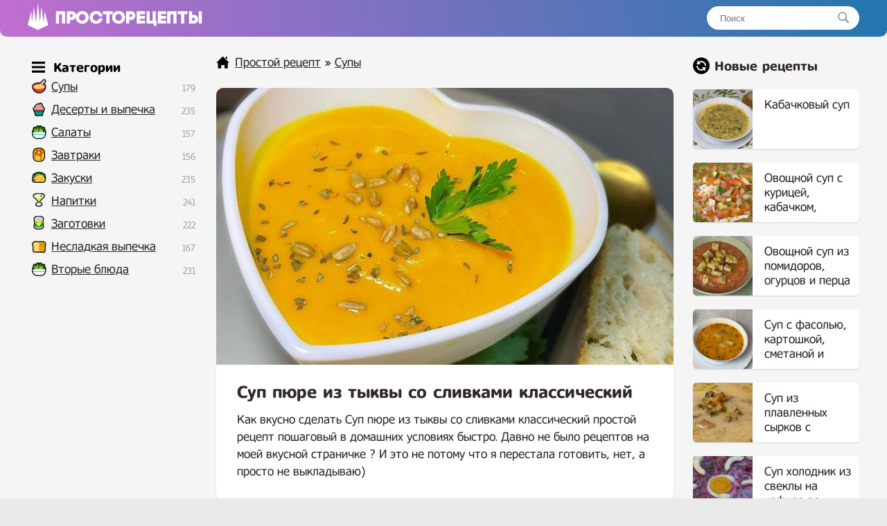

--- FILE ---
content_type: text/html; charset=UTF-8
request_url: https://prostorecepty.com/23011-sup-pjure-iz-tykvy-so-slivkami-klassicheskij.html
body_size: 7535
content:
<!DOCTYPE html>
<html lang="ru">
<head>

 
	<script async src="https://pagead2.googlesyndication.com/pagead/js/adsbygoogle.js?client=ca-pub-9829659006493648" crossorigin="anonymous" type="8ee6f24d79a91ec357e0f0fc-text/javascript"></script> 
<link rel="shortcut icon" href="/favicon.png"/>
<link media="screen" href="https://prostorecepty.com/templates/edarecipe/style.css" type="text/css" rel="stylesheet"/>
<meta name="viewport" content="width=device-width, initial-scale=1">
 <title>Суп пюре из тыквы со сливками классический простой рецепт пошаговый</title>
<meta name="charset" content="utf-8">
<meta name="title" content="Суп пюре из тыквы со сливками классический простой рецепт пошаговый">
<meta name="description" content="Как вкусно сделать Суп пюре из тыквы со сливками классический простой рецепт пошаговый в домашних условиях быстро. Давно не было рецептов на моей вкусной страничке ? И это не потому что я перестала готовить, нет, а просто не выкладываю) 1. Тыква (500 гр.) ? 2. Морковь небольшая ? 3. Лук (головка) ?">
<link rel="canonical" href="https://prostorecepty.com/23011-sup-pjure-iz-tykvy-so-slivkami-klassicheskij.html">
<link rel="alternate" type="application/rss+xml" title="Простой рецепт RSS" href="https://prostorecepty.com/rss.xml">
<link rel="search" type="application/opensearchdescription+xml" title="Простой рецепт" href="https://prostorecepty.com/index.php?do=opensearch">
<link rel="preconnect" href="https://prostorecepty.com/" fetchpriority="high">
<meta property="twitter:title" content="Суп пюре из тыквы со сливками классический простой рецепт пошаговый">
<meta property="twitter:url" content="https://prostorecepty.com/23011-sup-pjure-iz-tykvy-so-slivkami-klassicheskij.html">
<meta property="twitter:card" content="summary_large_image">
<meta property="twitter:image" content="https://prostorecepty.com/uploads/posts/2023-10/1698149231_screenshot_6.jpg">
<meta property="twitter:description" content="Как вкусно сделать Суп пюре из тыквы со сливками классический простой рецепт пошаговый в домашних условиях быстро. Давно не было рецептов на моей вкусной страничке ? И это не потому что я перестала готовить, нет, а просто не выкладываю) 1. Тыква (500 гр.) ? 2. Морковь небольшая ? 3. Лук (головка) ?">
<meta property="og:type" content="article">
<meta property="og:site_name" content="Простой рецепт">
<meta property="og:title" content="Суп пюре из тыквы со сливками классический простой рецепт пошаговый">
<meta property="og:url" content="https://prostorecepty.com/23011-sup-pjure-iz-tykvy-so-slivkami-klassicheskij.html">
<meta property="og:image" content="https://prostorecepty.com/uploads/posts/2023-10/1698149231_screenshot_6.jpg">
<meta property="og:description" content="Как вкусно сделать Суп пюре из тыквы со сливками классический простой рецепт пошаговый в домашних условиях быстро. Давно не было рецептов на моей вкусной страничке ? И это не потому что я перестала готовить, нет, а просто не выкладываю) 1. Тыква (500 гр.) ? 2. Морковь небольшая ? 3. Лук (головка) ?">

 
 
<script type="application/ld+json">{"@context":"https://schema.org","@graph":[{"@type":"BreadcrumbList","@context":"https://schema.org/","itemListElement":[{"@type":"ListItem","position":1,"item":{"@id":"https://prostorecepty.com/","name":"Простой рецепт"}},{"@type":"ListItem","position":2,"item":{"@id":"https://prostorecepty.com/prostye-supy-recepty/","name":"Супы "}},{"@type":"ListItem","position":3,"item":{"@id":"https://prostorecepty.com/23011-sup-pjure-iz-tykvy-so-slivkami-klassicheskij.html","name":"Суп пюре из тыквы со сливками классический простой рецепт пошаговый"}}]}]}</script>
 <script type="8ee6f24d79a91ec357e0f0fc-text/javascript">window.yaContextCb=window.yaContextCb||[]</script>
<script src="https://yandex.ru/ads/system/context.js" async type="8ee6f24d79a91ec357e0f0fc-text/javascript"></script>
</head>
<body>
<div class="eerwttwttt" id="tooppp">
	<div class="eeedxxcccc">
		<a href="/" class="eeerrddffff">
		<img src="/templates/edarecipe/img/logo11.png" alt="лого" style="width: 30px; margin-top: -3px; margin-right: 10px; float: left;">
		<img src="/templates/edarecipe/img/logo22.png" alt="Prostorecepty" class="eeeadgggtt">
		</a>
<div class="eerreeeeed">
			<form action="#" name="searchform" method="post">
				<input type="hidden" name="do" value="search">
				<input type="hidden" name="subaction" value="search">
				<input id="story" name="story" placeholder="Поиск" type="text"><button></button>
			</form>
		</div>
  <nav class="navbar">
    <span class="navbar-toggle" id="js-navbar-toggle">
            <i class="fas fa-bars"></i>
        </span>
    <ul class="main-nav eerrtyygvvb" id="js-menu">

    	<span class="iiihhjjttttt eeeefffeef">
<svg xmlns="http://www.w3.org/2000/svg" width="24" height="24" viewBox="0 0 24 24" class="svggggg" style="    width: 19px;
    float: inherit;
    margin-left: 4px;
    margin-bottom: -5px;
    margin-right: -3px;"><path d="M24 6h-24v-4h24v4zm0 4h-24v4h24v-4zm0 8h-24v4h24v-4z"/></svg> Категории
</span>


<li class="eeeicona ico_41"><a href="https://prostorecepty.com/prostye-supy-recepty/">Супы</a><span class="eeerrttyyy">179</span>
							</li>

   <li class="eeeicona ico_9"><a href="https://prostorecepty.com/prostye-deserty-i-vypechka-recepty/">Десерты и выпечка</a><span class="eeerrttyyy">235</span>
							</li>
							<li class="eeeicona ico_2"><a href="https://prostorecepty.com/prostye-salaty-recepty/">Салаты</a><span class="eeerrttyyy">157</span></li>
							<li class="eeeicona ico_3"><a href="https://prostorecepty.com/zavtraki-prostye-i-vkusnye-recepty/">Завтраки</a><span class="eeerrttyyy">156</span>
							</li>
							<li class="eeeicona ico_5"><a href="https://prostorecepty.com/zakuski-prostye-i-vkusnye-recepty/">Закуски</a><span class="eeerrttyyy">235</span>
							</li>
							<li class="eeeicona ico_7"><a href="https://prostorecepty.com/prostye-napitki-recepty/">Напитки</a><span class="eeerrttyyy">241</span>
							</li>
							<li class="eeeicona ico_10"><a href="https://prostorecepty.com/prostye-zagotovki-recepty/">Заготовки</a><span class="eeerrttyyy">222</span>
							</li>
							<li class="eeeicona ico_11"><a href="https://prostorecepty.com/nesladkaja-vypechka-recepty/">Несладкая выпечка</a><span class="eeerrttyyy">167</span>
							</li>
							<li class="eeeicona ico_2"><a href="https://prostorecepty.com/prostye-vtorye-bljuda-recepty/">Вторые блюда</a><span class="eeerrttyyy">231</span>
							</li>


    </ul>



  </nav>



  <script type="8ee6f24d79a91ec357e0f0fc-text/javascript">

let mainNav = document.getElementById("js-menu");
let navBarToggle = document.getElementById("js-navbar-toggle");

navBarToggle.addEventListener("click", function() {
  mainNav.classList.toggle("active");
});


</script>



	</div>
</div>
<div class="eeedccccv">
	<div class="eeedxxcccc">
		<div class="eeeedrrrtt">
			
			<div class="eeeraddaa">
				   

				 <div class="speedbar"> <svg xmlns="http://www.w3.org/2000/svg" width="24" height="24" viewBox="0 0 24 24" class="svggggg" style="width: 19px;"><path d="M21 13v10h-6v-6h-6v6h-6v-10h-3l12-12 12 12h-3zm-1-5.907v-5.093h-3v2.093l3 3z"/></svg> <a href="https://prostorecepty.com/">Простой рецепт</a> » <a href="https://prostorecepty.com/prostye-supy-recepty/">Супы </a>  </div>  

				  



				
 

<div class="textcattttt">
     
    <div> <div itemscope itemtype="http://schema.org/Recipe">
  <div class="eeeeqaaddd">
    <img src="/uploads/posts/2023-10/1698149231_screenshot_6.jpg" class="photo result-photo" alt="Суп пюре из тыквы со сливками классический рецепт" itemprop="image">
    <div class="eerttnhnn shadowww">
      <h1 itemprop="name"> Суп пюре из тыквы со сливками классический</h1>

     <div itemprop="description">
      Как вкусно сделать Суп пюре из тыквы со сливками классический простой рецепт пошаговый в домашних условиях быстро. Давно не было рецептов на моей вкусной страничке ? И это не потому что я перестала готовить, нет, а просто не выкладываю)</div>
    </div>




<div id="yandex_rtb_R-A-1832139-3" style="margin-top: 25px;"></div>
<script type="8ee6f24d79a91ec357e0f0fc-text/javascript">window.yaContextCb.push(()=>{
  Ya.Context.AdvManager.render({
    renderTo: 'yandex_rtb_R-A-1832139-3',
    blockId: 'R-A-1832139-3'
  })
})</script>










     
 
 





   
    <div class="eeerervvvc shadowww" itemprop="recipeIngredient">

       <p class="eeeuiiioo">
      Ингредиенты<a href="#" onclick="if (!window.__cfRLUnblockHandlers) return false; javascript:window.open('/adminla3000.php?mod=editnews&action=editnews&id=23011')" style="color: #FFF;" data-cf-modified-8ee6f24d79a91ec357e0f0fc-="">.</a>
    </p>

       1. Тыква (500 гр.) ?<br>2. Морковь небольшая ?<br>3. Лук (головка) ?<br>4. Чеснок (1зуб.) ?<br>4. Сливки (100 мл.) ?<br>5. Соль, перец по вкусу ?

    </div>



     
    <div style="clear:both">
    </div>
    <h2 itemprop="keywords" class="kkkey">Как приготовить Суп пюре из тыквы со сливками классический простой рецепт</h2>






<ins class="adsbygoogle"
     style="display:block; text-align:center;"
     data-ad-layout="in-article"
     data-ad-format="fluid"
     data-ad-client="ca-pub-9829659006493648"
     data-ad-slot="2854858158"></ins>
<script type="8ee6f24d79a91ec357e0f0fc-text/javascript">
     (adsbygoogle = window.adsbygoogle || []).push({});
</script>




    <div class="instructions" itemprop="recipeInstructions">
        
      <div class=" instruction">
        <span class="eeevvvggg">1. </span> Очистить морковь, лук, чеснок и тыкву (????). Нарезать на небольшие брусочки тыкву и морковь. Поставить варить (воды много не наливать, чтобы не пришлось ее сливать).
      </div>
         
      <div class=" instruction">
        <span class="eeevvvggg">2. </span> Лук и чеснок нарезать и обжарить на сливочном масле.   Как сварится тыква с морковью, слить воду, если это необходимо, но немного оставить, добавить лук обжаренный, сливки и всё взбить блендером, посолить и поперчить.
      </div>
        

   

 
<div style="width: 100%; overflow: hidden;">    
<div id="yandex_rtb_R-A-1832139-4" style="margin-bottom: 30px; border-radius: 10px; box-shadow: 0 1px 2px 0 rgb(0 0 0 / 14%);    overflow: hidden;"></div>
<script type="8ee6f24d79a91ec357e0f0fc-text/javascript">window.yaContextCb.push(()=>{
  Ya.Context.AdvManager.render({
    renderTo: 'yandex_rtb_R-A-1832139-4',
    blockId: 'R-A-1832139-4'
  })
})</script>
</div>





       
      <div class=" instruction">
        <span class="eeevvvggg">3. </span> Подавать с любыми семечками, зеленью или сухарями (у меня чиабатта, тоже вкусно)
      </div>
              
    </div>



     


  




    
 



 






  



 </div>





<ins class="adsbygoogle"
     style="display:block"
     data-ad-client="ca-pub-9829659006493648"
     data-ad-slot="7603518309"
     data-ad-format="auto"
     data-full-width-responsive="true"></ins>
<script type="8ee6f24d79a91ec357e0f0fc-text/javascript">
     (adsbygoogle = window.adsbygoogle || []).push({});
</script>





   <div class="eeedadffg">
         <svg xmlns="http://www.w3.org/2000/svg" width="24" height="24" viewBox="0 0 24 24" class="svggggg" style="width: 22px;"><path d="M21.698 10.658l2.302 1.342-12.002 7-11.998-7 2.301-1.342 9.697 5.658 9.7-5.658zm-9.7 10.657l-9.697-5.658-2.301 1.343 11.998 7 12.002-7-2.302-1.342-9.7 5.657zm12.002-14.315l-12.002-7-11.998 7 11.998 7 12.002-7z"/></svg> Похожие рецепты
      </div>
  <div class="eeerrttta" >
   
       <a href="https://prostorecepty.com/21874-tykvennyj-sup-pjure-so-slivkami-i-kartoshkoj-klassicheskij.html"  class="eeerrfghhhh2"><div class="eeefffedfs2"><div class="eeexsddfff2 shadowww"><img src="/uploads/posts/2023-09/thumbs/1695888743_screenshot_9.jpg" alt="Тыквенный суп пюре со сливками и картошкой классический"> <span>Тыквенный суп пюре со сливками и картошкой классический</span></div></div></a><a href="https://prostorecepty.com/13619-vkusnyj-sup-pjure-iz-tykvy-so-slivkami-i-kartofelem.html"  class="eeerrfghhhh2"><div class="eeefffedfs2"><div class="eeexsddfff2 shadowww"><img src="/uploads/posts/2022-10/thumbs/1666878989_screenshot_66.jpg" alt="Вкусный суп пюре из тыквы со сливками и картофелем"> <span>Вкусный суп пюре из тыквы со сливками и картофелем</span></div></div></a><a href="https://prostorecepty.com/14785-vkusnyj-sup-pjure-iz-tykvy-so-slivkami.html"  class="eeerrfghhhh2"><div class="eeefffedfs2"><div class="eeexsddfff2 shadowww"><img src="/uploads/posts/2022-11/thumbs/1669129453_screenshot_11.jpg" alt="Вкусный суп пюре из тыквы со сливками"> <span>Вкусный суп пюре из тыквы со сливками</span></div></div></a><a href="https://prostorecepty.com/1899-tykvennyj-sup-pjure-klassicheskij-so-slivkami.html"  class="eeerrfghhhh2"><div class="eeefffedfs2"><div class="eeexsddfff2 shadowww"><img src="/uploads/posts/2021-09/thumbs/1631048720_screenshot_21.jpg" alt="Тыквенный суп пюре классический со сливками"> <span>Тыквенный суп пюре классический со сливками</span></div></div></a><a href="https://prostorecepty.com/13994-tykvennyj-pirog-bez-vypechki-s-orehami-finikami-i-slivkami.html"  class="eeerrfghhhh2"><div class="eeefffedfs2"><div class="eeexsddfff2 shadowww"><img src="/uploads/posts/2022-11/thumbs/1667403162_screenshot_45.jpg" alt="Тыквенный пирог без выпечки с орехами, финиками и сливками"> <span>Тыквенный пирог без выпечки с орехами, финиками и сливками</span></div></div></a><a href="https://prostorecepty.com/22835-tykvenno-latte.html"  class="eeerrfghhhh2"><div class="eeefffedfs2"><div class="eeexsddfff2 shadowww"><img src="/uploads/posts/2023-10/thumbs/1697822903_screenshot_149.jpg" alt="Тыквенно латте"> <span>Тыквенно латте</span></div></div></a>
    </div>



<div style="clear: both;    margin-bottom: 10px;"></div>


<div id="yandex_rtb_R-A-1832139-5"></div>



<div class="ec-rating-total">
    
<div style="float: left; font-weight: 700;">Рейтинг: </div>

    <div class="ec-stars ec-rating-total__stars" title="4.7" itemprop="aggregateRating" itemscope="" itemtype="http://schema.org/AggregateRating">
        <span style="width: 95%"></span>
                        <meta itemprop="ratingValue" content="4.7">
                <meta itemprop="bestRating" content="5">
                <meta itemprop="worstRating" content="1">
                <meta itemprop="ratingCount" content="23">        
            </div>

            <div class="ec-rating-total__digit">
        4.7 </div>

    <div class="ec-rating-total__count">(23) отзывов</div>
</div>
































 

 

 

 

  
   


</div>






 

</div> 
</div>


			</div>
			 
		</div>
		
		<div class="eeeddvbbbb">
			<div class="eeerrrtyyyy">
	
<svg xmlns="http://www.w3.org/2000/svg" width="24" height="24" viewBox="0 0 24 24" style="margin-bottom: -5px;"><path d="M12 0c-6.627 0-12 5.373-12 12s5.373 12 12 12 12-5.373 12-12-5.373-12-12-12zm5 20l-1.359-2.038c-1.061.653-2.305 1.038-3.641 1.038-3.859 0-7-3.14-7-7h2c0 2.757 2.243 5 5 5 .927 0 1.786-.264 2.527-.708l-1.527-2.292h5.719l-1.719 6zm0-8c0-2.757-2.243-5-5-5-.927 0-1.786.264-2.527.708l1.527 2.292h-5.719l1.719-6 1.359 2.038c1.061-.653 2.305-1.038 3.641-1.038 3.859 0 7 3.14 7 7h-2z"/></svg>

				Новые рецепты
			</div>
		

  
			<a href="https://prostorecepty.com/25838-kabachkovyj-sup.html" class="eeerrfghhhh"><div class="eeefffedfs"><div class="eeexsddfff"><img src="/uploads/posts/2024-08/thumbs/vkusnejshij-zakarpatskij-kabachkovyj-sup-samyj-prostoj-i-sytnyj-sup-bez-mjasa-za-20-minut-3.jpg" alt="Кабачковый суп"> <span>Кабачковый суп</span></div></div></a><a href="https://prostorecepty.com/25836-ovoschnoj-sup-s-kuricej-kabachkom-baklazhanom-i-pomidorom.html" class="eeerrfghhhh"><div class="eeefffedfs"><div class="eeexsddfff"><img src="/uploads/posts/2024-07/thumbs/ja-mogu-est-jetot-sup-kazhdyj-den_-on-nastolko-vkusnyj-vy-budete-gotovit-ego-hot-raz-v-nedelju-3.jpg" alt="Овощной суп с курицей, кабачком, баклажаном и помидором"> <span>Овощной суп с курицей, кабачком, баклажаном и помидором</span></div></div></a><a href="https://prostorecepty.com/25834-ovoschnoj-sup-iz-pomidorov-ogurcov-i-perca.html" class="eeerrfghhhh"><div class="eeefffedfs"><div class="eeexsddfff"><img src="/uploads/posts/2024-07/thumbs/ja-mogu-est-jetot-sup-vse-leto-luchshij-recept-aromatnyh-suharikov-2.jpg" alt="Овощной суп из помидоров, огурцов и перца"> <span>Овощной суп из помидоров, огурцов и перца</span></div></div></a><a href="https://prostorecepty.com/25786-sup-s-fasolju-kartoshkoj-smetanoj-i-molokom.html" class="eeerrfghhhh"><div class="eeefffedfs"><div class="eeexsddfff"><img src="/uploads/posts/2024-05/thumbs/vkusnejshij-zakarpatskij-sup-samyj-prostoj-i-sytnyj-sup-bez-mjasa-za-30-minut-4.jpg" alt="Суп с фасолью, картошкой, сметаной и молоком"> <span>Суп с фасолью, картошкой, сметаной и молоком</span></div></div></a><a href="https://prostorecepty.com/25780-sup-iz-plavlennyh-syrkov-s-gribami.html" class="eeerrfghhhh"><div class="eeefffedfs"><div class="eeexsddfff"><img src="/uploads/posts/2024-05/thumbs/screenshot_37.jpg" alt="Суп из плавленных сырков с грибами"> <span>Суп из плавленных сырков с грибами</span></div></div></a><a href="https://prostorecepty.com/25779-sup-holodnik-iz-svekly-na-kefire-po-belorusski.html" class="eeerrfghhhh"><div class="eeefffedfs"><div class="eeexsddfff"><img src="/uploads/posts/2024-05/thumbs/screenshot_34.jpg" alt="Суп холодник из свеклы на кефире по белорусски"> <span>Суп холодник из свеклы на кефире по белорусски</span></div></div></a><a href="https://prostorecepty.com/25774-sup-s-mjasom-pomidorami-percem-i-baklazhanami.html" class="eeerrfghhhh"><div class="eeefffedfs"><div class="eeexsddfff"><img src="/uploads/posts/2024-04/thumbs/ja-mogu-est-jetot-sup-kazhdyj-den_-on-nastolko-vkusnyj-chto-vy-budete-gotovit-ego-hot-raz-v-nedelju-4.jpg" alt="Суп с мясом, помидорами, перцем и баклажанами"> <span>Суп с мясом, помидорами, перцем и баклажанами</span></div></div></a><a href="https://prostorecepty.com/25656-soljanka-sbornaja-mjasnaja-klassicheskaja.html" class="eeerrfghhhh"><div class="eeefffedfs"><div class="eeexsddfff"><img src="/uploads/posts/2024-01/thumbs/1704289517_screenshot_81.jpg" alt="Солянка сборная мясная классическая"> <span>Солянка сборная мясная классическая</span></div></div></a><a href="https://prostorecepty.com/25649-desertnyj-kollagen-sup-dlja-zhenskoj-krasoty-s-fruktami-i-gribami-tremella.html" class="eeerrfghhhh"><div class="eeefffedfs"><div class="eeexsddfff"><img src="/uploads/posts/2023-12/thumbs/1703867698_desertnyj-kollagen-sup-dlja-zhenskoj-krasoty-s-fruktami-i-snezhnymi-gribami-tremella-recept-3.jpeg" alt="Десертный Коллаген Суп для Женской Красоты с Фруктами и грибами тремелла"> <span>Десертный Коллаген Суп для Женской Красоты с Фруктами и грибами тремелла</span></div></div></a><a href="https://prostorecepty.com/25626-schi-iz-kvashenoj-kapusty-s-govjadinoj.html" class="eeerrfghhhh"><div class="eeefffedfs"><div class="eeexsddfff"><img src="/uploads/posts/2023-12/thumbs/1703637147_screenshot_102.jpg" alt="Щи из квашеной капусты с говядиной"> <span>Щи из квашеной капусты с говядиной</span></div></div></a><a href="https://prostorecepty.com/25481-sup-mashhurda-po-uzbekski.html" class="eeerrfghhhh"><div class="eeefffedfs"><div class="eeexsddfff"><img src="/uploads/posts/2023-12/thumbs/1702931224_screenshot_18.jpg" alt="Суп Машхурда по узбекски"> <span>Суп Машхурда по узбекски</span></div></div></a><a href="https://prostorecepty.com/25480-sup-pjure-iz-batata-i-gribov-na-kokosovom-moloke.html" class="eeerrfghhhh"><div class="eeefffedfs"><div class="eeexsddfff"><img src="/uploads/posts/2023-12/thumbs/1702931107_screenshot_15.jpg" alt="Суп пюре из батата и грибов на кокосовом молоке"> <span>Суп пюре из батата и грибов на кокосовом молоке</span></div></div></a><a href="https://prostorecepty.com/25472-korejskij-sup-miekkuk-iz-vodoroslej-s-govjadiny.html" class="eeerrfghhhh"><div class="eeefffedfs"><div class="eeexsddfff"><img src="/uploads/posts/2023-12/thumbs/1702848857_screenshot_3.jpg" alt="Корейский суп Миеккук из Водорослей с Говядины"> <span>Корейский суп Миеккук из Водорослей с Говядины</span></div></div></a><a href="https://prostorecepty.com/25296-sup-s-farshirovannymi-perepelkami-govjadinoj.html" class="eeerrfghhhh"><div class="eeefffedfs"><div class="eeexsddfff"><img src="/uploads/posts/2023-12/thumbs/1702299402_screenshot_37.jpg" alt="Суп с фаршированными перепелками говядиной"> <span>Суп с фаршированными перепелками говядиной</span></div></div></a><a href="https://prostorecepty.com/25271-tomatnyj-sup-s-farshem.html" class="eeerrfghhhh"><div class="eeefffedfs"><div class="eeexsddfff"><img src="/uploads/posts/2023-12/thumbs/1702244028_screenshot_9.jpg" alt="Томатный суп с фаршем"> <span>Томатный суп с фаршем</span></div></div></a><a href="https://prostorecepty.com/25164-slivochnyj-sup-s-kuricej-i-gribami-na-slivkah.html" class="eeerrfghhhh"><div class="eeefffedfs"><div class="eeexsddfff"><img src="/uploads/posts/2023-12/thumbs/1702045408_screenshot_13.jpg" alt="Сливочный суп с курицей и грибами на сливках"> <span>Сливочный суп с курицей и грибами на сливках</span></div></div></a><a href="https://prostorecepty.com/25057-tomatnyj-sup-pjure-so-slivkami.html" class="eeerrfghhhh"><div class="eeefffedfs"><div class="eeexsddfff"><img src="/uploads/posts/2023-12/thumbs/1701786738_screenshot_126.jpg" alt="Томатный суп пюре со сливками"> <span>Томатный суп пюре со сливками</span></div></div></a><a href="https://prostorecepty.com/25015-tykvennyj-krem-sup-s-kartoshkoj-i-slivkami.html" class="eeerrfghhhh"><div class="eeefffedfs"><div class="eeexsddfff"><img src="/uploads/posts/2023-12/thumbs/1701720998_garbuzovij-krem-sup-recept-prostoji-ta-duzhe-smachnoji-stravi-z-garbuza-2-11-screenshot.jpg" alt="Тыквенный крем суп с картошкой и сливками"> <span>Тыквенный крем суп с картошкой и сливками</span></div></div></a><a href="https://prostorecepty.com/24900-hlebnyj-sup-tjurja.html" class="eeerrfghhhh"><div class="eeefffedfs"><div class="eeexsddfff"><img src="/uploads/posts/2023-12/thumbs/1701444268_screenshot_41.jpg" alt="Хлебный суп Тюря"> <span>Хлебный суп Тюря</span></div></div></a><a href="https://prostorecepty.com/24838-kukuruznyj-sup.html" class="eeerrfghhhh"><div class="eeefffedfs"><div class="eeexsddfff"><img src="/uploads/posts/2023-11/thumbs/1701288781_screenshot_131.jpg" alt="Кукурузный суп"> <span>Кукурузный суп</span></div></div></a> 

			 


			 


		</div>
		



		<div class="eeeerrtttt">
		</div>



		 










	</div>
	<div class="eeeerrtttt">
	</div>









</div>









<div class="eeenmmvv">
	<div class="eeedxxcccc">
		<div class="eeeghjjjj">
			<a href="/index.php?do=feedback">Контакты</a> © 2021 - 2024 prostorecepty.com.
		</div>
		<div style="float: right; margin-top: 3px;margin-right: 10px;display: none;">
			<!--LiveInternet counter-->
			<img id="licnt73B3" width="88" height="15" style="border:0" title="LiveInternet: показано число посетителей за сегодня" src="[data-uri]" alt=""/>
			<script type="8ee6f24d79a91ec357e0f0fc-text/javascript">(function(d,s){d.getElementById("licnt73B3").src=
"https://counter.yadro.ru/hit?t25.5;r"+escape(d.referrer)+
((typeof(s)=="undefined")?"":";s"+s.width+"*"+s.height+"*"+
(s.colorDepth?s.colorDepth:s.pixelDepth))+";u"+escape(d.URL)+
";h"+escape(d.title.substring(0,150))+";"+Math.random()})
(document,screen)</script>
			<!--/LiveInternet-->

 

		</div>
	</div>
</div>
 


 

 <script type="8ee6f24d79a91ec357e0f0fc-text/javascript">

var prevScrollpos = window.pageYOffset;
window.onscroll = function() {
  var currentScrollPos = window.pageYOffset;
  if (prevScrollpos > currentScrollPos) {
    document.getElementById("tooppp").style.top = "0";
  } else {
    document.getElementById("tooppp").style.top = "-53px";
  }
  prevScrollpos = currentScrollPos;
}

</script>


 

<script type="8ee6f24d79a91ec357e0f0fc-text/javascript">window.yaContextCb.push(()=>{
  Ya.Context.AdvManager.renderFeed({
    renderTo: 'yandex_rtb_R-A-1832139-5',
    blockId: 'R-A-1832139-5'
    })
  })
  window.yaContextCb.push(() => {
    Ya.Context.AdvManager.render({
      blockId: 'R-A-1832139-1',
      type: 'floorAd' // topAd или floorAd
    })
  })
  const feed = document.getElementById('yandex_rtb_R-A-1832139-5'); // ID из поля renderTo
  const callback = (entries) => {
    entries.forEach((entry) => {
      if (entry.isIntersecting) {
        Ya.Context.AdvManager.destroy({blockId: 'R-A-1832139-1'});
      }
    });
  };
  const observer = new IntersectionObserver(callback, {
    threshold: 0,
  });
  observer.observe(feed);
</script>




<script type="8ee6f24d79a91ec357e0f0fc-text/javascript">
setTimeout(function(){

window.yaContextCb.push(()=>{
  Ya.Context.AdvManager.render({
    "blockId": "R-A-1832139-2",
    "type": "fullscreen",
    "platform": "touch"
  })
})

}, 11000);
</script>




<style>
    
 .loppeeprr {padding: 25px 30px;
    background-color: #fff;
    margin-top: 30px;
    border-radius: 10px;
    box-shadow: 0 1px 2px 0 rgb(0 0 0/14%);}
 

.loppeeprr  p img {
    float: left;
    border-radius: 40px;
    margin-right: 25px;
    margin-bottom: 10px;
}
    
    
    .ec-stars span {
    background: url(/uploads/ec-stars.png) 0 0 repeat-x;
    display: block;
    height: 16px;
    width: 0px;
}

.ec-stars {
    background: url(/uploads/ec-stars.png) 0 -16px repeat-x;
    width: 96px;
    height: 16px;
       margin: 4px 0;
}

.ec-rating-total__stars {
margin-right: 10px;
    float: left;
    margin-left: 9px;
}

.ec-rating-total__digit {
 margin-right: 10px; 
    font-weight: 700;
    color: #2f2f2f;float: left;
}

@media (max-width:670px) {
.eeeddvbbbb {display: none;}
}


</style>


<script src="/cdn-cgi/scripts/7d0fa10a/cloudflare-static/rocket-loader.min.js" data-cf-settings="8ee6f24d79a91ec357e0f0fc-|49" defer></script><script defer src="https://static.cloudflareinsights.com/beacon.min.js/vcd15cbe7772f49c399c6a5babf22c1241717689176015" integrity="sha512-ZpsOmlRQV6y907TI0dKBHq9Md29nnaEIPlkf84rnaERnq6zvWvPUqr2ft8M1aS28oN72PdrCzSjY4U6VaAw1EQ==" data-cf-beacon='{"version":"2024.11.0","token":"86483e1925144b88a25bd3edaaf78819","r":1,"server_timing":{"name":{"cfCacheStatus":true,"cfEdge":true,"cfExtPri":true,"cfL4":true,"cfOrigin":true,"cfSpeedBrain":true},"location_startswith":null}}' crossorigin="anonymous"></script>
</body>
</html>
<!--  -->


--- FILE ---
content_type: text/html; charset=utf-8
request_url: https://www.google.com/recaptcha/api2/aframe
body_size: 249
content:
<!DOCTYPE HTML><html><head><meta http-equiv="content-type" content="text/html; charset=UTF-8"></head><body><script nonce="PlgsOrBDlUuN6B2Y2PX3zw">/** Anti-fraud and anti-abuse applications only. See google.com/recaptcha */ try{var clients={'sodar':'https://pagead2.googlesyndication.com/pagead/sodar?'};window.addEventListener("message",function(a){try{if(a.source===window.parent){var b=JSON.parse(a.data);var c=clients[b['id']];if(c){var d=document.createElement('img');d.src=c+b['params']+'&rc='+(localStorage.getItem("rc::a")?sessionStorage.getItem("rc::b"):"");window.document.body.appendChild(d);sessionStorage.setItem("rc::e",parseInt(sessionStorage.getItem("rc::e")||0)+1);localStorage.setItem("rc::h",'1768720679912');}}}catch(b){}});window.parent.postMessage("_grecaptcha_ready", "*");}catch(b){}</script></body></html>